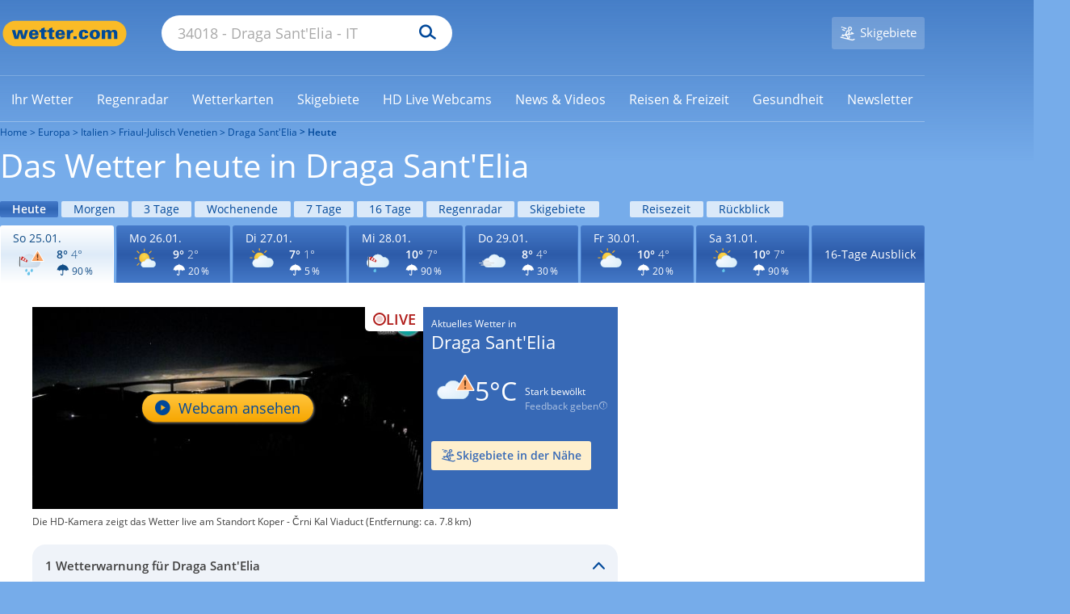

--- FILE ---
content_type: image/svg+xml
request_url: https://cs3.wettercomassets.com/wcomv6/uwsv2/iconsv2/n220/icon-warning-default-2.svg
body_size: 2755
content:
<svg xmlns="http://www.w3.org/2000/svg" xmlns:xlink="http://www.w3.org/1999/xlink" width="140" height="140" viewBox="0 0 140 140" style="fill: none"><path d="M58.667 38.3948C55.0276 40.0527 51.8433 42.3536 49.114 45.3931C48.9318 45.5776 48.7505 45.8537 48.5683 46.0371L48.4777 46.2226C47.5676 47.3271 46.7481 48.5234 45.9296 49.9051L45.7484 50.1813C45.4746 50.5501 45.2933 50.918 45.1111 51.2869C44.5654 52.2997 44.202 53.2199 43.8376 54.0493L43.6563 54.5099L43.2003 54.4172C42.0184 54.14 40.7438 54.0493 39.5619 54.0493C28.2802 54.0493 19 63.4412 19 74.9525C19 77.8067 19.5457 80.5691 20.7286 83.2398C24.0045 90.8821 31.373 95.762 39.5619 95.762V95.5786H97.3324C109.979 95.5786 120.26 85.1728 120.26 72.3735C120.26 59.5732 109.979 49.1684 97.3324 49.1684C96.0598 49.1684 94.8769 49.2601 93.6023 49.5373L93.2389 49.629L93.0567 49.3529C87.9625 40.9728 79.2279 36.0002 69.5843 36.0002C65.8533 36.0002 62.2148 36.8297 58.667 38.3948Z" style="fill-rule: evenodd; clip-rule: evenodd; fill: url(#paint0_radial_854_15288)" /><path d="M70.0005 36.0002C66.28 36.0002 62.5595 36.8194 58.9284 38.3669C55.2079 40.0061 51.9413 42.3737 49.1276 45.3781C48.9468 45.5605 48.765 45.8325 48.5842 46.0158L48.4929 46.1972C47.5851 47.2903 46.6783 48.5648 45.8619 49.93L45.7705 50.2031C45.5898 50.5678 45.3176 50.9315 45.1359 51.2962C44.682 52.206 44.2281 53.1168 43.8646 54.0275C42.5953 53.7545 41.324 53.6628 40.0537 53.6628C28.4383 53.6628 19 63.1324 19 74.7862C19 77.6999 19.6356 80.5219 20.7252 83.2533C24.0822 90.9929 31.7049 96.0002 40.0537 96.0002H97.5874C110.473 96.0002 121 85.4386 121 72.5093C121 59.5809 110.473 49.0202 97.5874 49.0202C96.4075 49.0202 95.1363 49.1109 93.7756 49.384C88.7848 41.0992 79.8003 36.0002 70.0005 36.0002ZM70.0004 37.0916C79.4377 37.0916 87.9673 41.9175 92.959 50.0199L93.3216 50.6577L94.0476 50.567C95.3189 50.2939 96.4988 50.2023 97.5873 50.2023C109.929 50.2023 119.911 60.2179 119.911 72.6001C119.911 84.9824 109.929 94.997 97.5873 94.997H40.0536C32.0683 94.997 24.8994 90.2627 21.7222 82.8878C20.6337 80.3388 19.999 77.6074 19.999 74.8761C19.999 63.7683 28.9825 54.7552 40.0526 54.7552C41.2325 54.7552 42.4125 54.8459 43.5924 55.1189L44.5001 55.3013L44.8636 54.4821C45.2262 53.6621 45.5897 52.7523 46.0435 51.8415C46.2243 51.4778 46.4061 51.2037 46.5868 50.84L46.7696 50.567C47.585 49.2925 48.4024 48.018 49.3102 46.9248L49.4005 46.7435C49.5813 46.5611 49.764 46.2871 49.9448 46.1057C52.5768 43.192 55.753 40.9161 59.3822 39.2769C62.8305 37.82 66.4606 37.0916 70.0004 37.0916Z" style="fill-rule: evenodd; clip-rule: evenodd; fill: #BEE2F1" /><path d="M56.996 102.423C52.957 106.027 50.6194 108.888 50.1949 110.477C49.3447 113.761 51.3637 116.94 54.5514 117.788C55.0829 117.894 55.5074 118 56.0389 118C58.801 118 61.1386 116.092 61.884 113.444C62.3074 111.854 61.5654 108.251 59.757 103.166C59.5453 102.423 58.908 102 58.1637 102C57.845 102 57.4194 102.106 56.996 102.423Z" style="fill-rule: evenodd; clip-rule: evenodd; fill: url(#paint1_radial_854_15288)" /><path d="M57.9902 102C57.5014 102 57.0127 102.197 56.5249 102.59C54.1785 104.748 50.6609 108.283 50.1721 110.344C49.3903 113.583 51.3443 116.92 54.5689 117.804C55.0576 117.902 55.5464 118 56.0362 118C58.772 118 61.2147 116.135 61.8982 113.387C62.3869 111.227 61.0201 106.614 59.8458 103.473C59.6511 102.59 58.8693 102 57.9902 102ZM57.9904 103.178C58.2834 103.178 58.7722 103.373 58.9679 103.864C60.5315 108.282 61.3123 111.718 60.9219 113.092C60.3347 115.349 58.3807 116.822 56.1337 116.822C55.7433 116.822 55.3519 116.723 54.9605 116.625C53.6909 116.331 52.615 115.545 51.9316 114.368C51.2482 113.189 51.0514 111.913 51.3445 110.638C51.5412 109.95 52.4204 107.988 57.4032 103.472C57.5989 103.178 57.892 103.178 57.9904 103.178Z" style="fill-rule: evenodd; clip-rule: evenodd; fill: #59B9E8" /><defs><radialGradient id="paint0_radial_854_15288" cx="0" cy="0" r="1" gradientUnits="userSpaceOnUse" gradientTransform="translate(40.8655 63.4675) scale(72.275 42.6553)"><stop offset="0" style="stop-color: #F4F9FF" /><stop offset="1" style="stop-color: #DDEFF9" />


</radialGradient><radialGradient id="paint1_radial_854_15288" cx="0" cy="0" r="1" gradientUnits="userSpaceOnUse" gradientTransform="translate(56.4871 109.897) rotate(13.9489) scale(7.1475 9.28772)"><stop offset="0" style="stop-color: #70C6E4" /><stop offset="1" style="stop-color: #56BFED" />


</radialGradient>


</defs><svg xmlns="http://www.w3.org/2000/svg" width="140" height="140" viewBox="0 0 140 140" style="fill: none"><path d="M-117 -308H303V-310H-117V-308ZM304 -307V533H306V-307H304ZM303 534H-117V536H303V534ZM-118 533V-307H-120V533H-118ZM-117 534C-117.552 534 -118 533.552 -118 533H-120C-120 534.657 -118.657 536 -117 536V534ZM304 533C304 533.552 303.552 534 303 534V536C304.657 536 306 534.657 306 533H304ZM303 -308C303.552 -308 304 -307.552 304 -307H306C306 -308.657 304.657 -310 303 -310V-308ZM-117 -310C-118.657 -310 -120 -308.657 -120 -307H-118C-118 -307.552 -117.552 -308 -117 -308V-310Z" style="fill: black; fill-opacity: 0.1" /><g style="clip-path: url(#clip0_854_15288)"><path d="M107.377 19.8721C107.999 18.7916 109.556 18.7916 110.179 19.8721L136.806 66.0628C137.428 67.1433 136.65 68.4939 135.404 68.4939H82.1516C80.9059 68.4939 80.1274 67.1433 80.7502 66.0628L107.377 19.8721Z" style="fill: #FBA566" /><path d="M105.867 42.0132L106.63 50.9072C106.767 52.0578 106.985 52.9111 107.282 53.4669C107.58 54.0261 108.1 54.2946 108.849 54.2762C109.586 54.2582 110.112 53.9539 110.421 53.3642C110.736 52.7738 110.934 51.9305 111.018 50.837L111.815 41.6437C111.901 40.7987 111.94 39.9658 111.931 39.1472C111.916 37.7576 111.702 36.6997 111.296 35.9729C110.883 35.2432 110.083 34.894 108.888 34.9233C107.907 34.9473 107.113 35.2575 106.513 35.8463C105.919 36.4389 105.625 37.2501 105.636 38.278C105.644 39.0348 105.723 40.28 105.867 42.0132ZM106.956 62.4383C107.59 62.9116 108.321 63.1374 109.156 63.1169C109.978 63.0966 110.698 62.8329 111.309 62.3234C111.921 61.8147 112.219 61.1306 112.209 60.2679C112.201 59.5045 111.889 58.8633 111.272 58.3399C110.661 57.8209 109.918 57.5698 109.054 57.5911C108.191 57.6124 107.465 57.8997 106.872 58.4482C106.284 59.0013 105.992 59.6572 106 60.4207C106.01 61.2945 106.329 61.9687 106.956 62.4383Z" style="fill-rule: evenodd; clip-rule: evenodd; fill: #623818" /><path d="M105.847 18.9905C107.149 16.7317 110.406 16.7317 111.708 18.9905L138.335 65.1811C139.634 67.4344 138.013 70.2593 135.404 70.2593H82.1512C79.5423 70.2593 77.9214 67.4344 79.2203 65.1812L105.847 18.9905ZM108.778 20.9761L82.4039 66.7285H135.151L108.778 20.9761Z" style="fill-rule: evenodd; clip-rule: evenodd; fill: white" />



</g><defs><clipPath id="clip0_854_15288"><rect width="140" height="140" style="fill: white" />

</clipPath>

</defs></svg></svg>